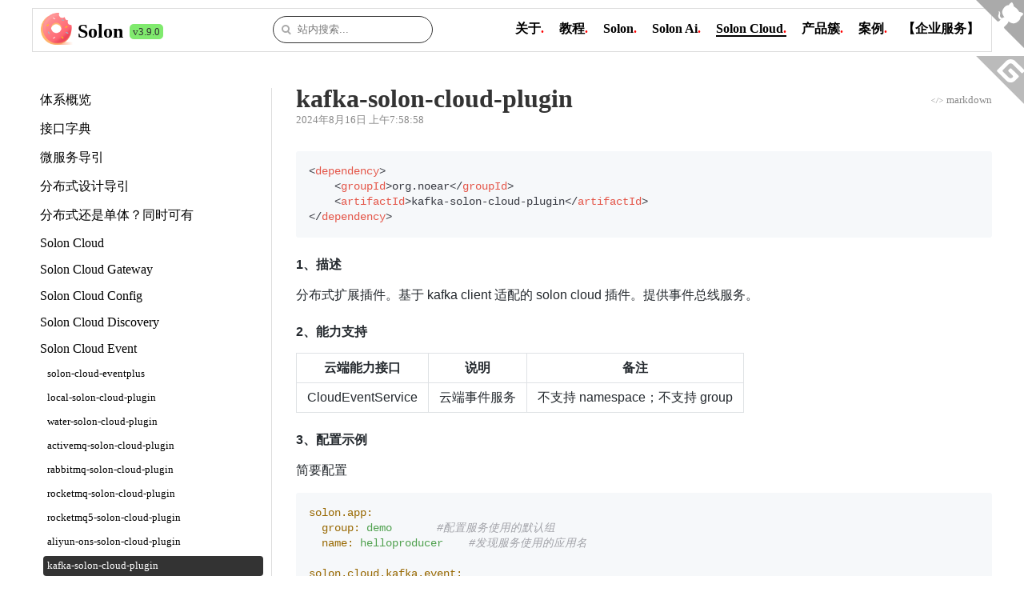

--- FILE ---
content_type: text/html;charset=UTF-8
request_url: https://solon.noear.org/article/157
body_size: 27035
content:
<!DOCTYPE html>

<html lang="zh-Hans-CN">
<head>
    <title>无耳 Solon (OpenSolon) | kafka-solon-cloud-plugin</title>
    <meta http-equiv="X-UA-Compatible" content="IE=edge,chrome=1">
    <meta http-equiv="Content-Security-Policy" content="script-src *.noear.org *.cnzz.com *.baidu.com 'unsafe-inline' 'unsafe-eval';">
    <meta http-equiv="Content-Type" content="text/html; charset=UTF-8 " />
    <meta http-equiv="Last-Modified" content="2024-08-16 07:58:58">
    <meta http-equiv="cleartype" content="on" />
    <meta name="MobileOptimized" content="320" />
    <meta name="HandheldFriendly" content="True" />
    <meta name="apple-mobile-web-app-capable" content="yes" />
    <meta name="keywords" content="Solon官网,Solon开发,Solon文档,Solon入门,Solon学习,Solon教程,Solon教学,Solon,Solon2,SolonX,Java,微服务,开源,技术服务,软件开发,程序员,Code,分布式,Web,Solon Mvc,Mvc,Rpc,Api,WebSocket,什么是Solon,如何用Solon,Solon能干嘛,国产框架,高性能,轻量化,小巧,小而美,生态型框架,项目,网方文档,国产,高效,信创,国产信创,安全,国产安全,可控,国产可控,java,kotlin,groovy,maven,gradle,开源社区,容器,dubbo,dubbo3,grpc,rpc,nami,springboot,spring,json,yaml,ioc,aop,docker,k8s,spring cloud,solon cloud,gitee,github,csdn,博客园,51cto,信创,国产化,企业版,安全,可靠,solon 企业版,solon ee,.net,合作,商务,代理,企业版,自主可控,安全可信,无耳科技,杭州无耳科技有限公司,最新版,Nami,spring,springboot,springcloud,信创工作,应用开发框架,web 开发框架,mcp,mcp-server,mcp-client,mcp-proxy,ai,llm,rag,tool-call,solonMCP,solonAI,Dragonwell,Tengine,Tongweb,Tomcat,Jetty,skills,java ai skills,agent,react,team," />
    <meta name="description" content="" />

    <meta name="viewport" content="width=device-width, initial-scale=1.0, minimum-scale=1.0, maximum-scale=1.0, user-scalable=yes" />

    <script src="/img/_cdn/jquery@3.4.1/dist/jquery.min.js"></script>

    <!-- highlight lib -->
    <script src="//mirror.noear.org/libs/highlightjs/11.5.1/highlight.min.js"></script>
    <link href="//mirror.noear.org/libs/highlightjs/11.5.1/styles/atom-one-light.min.css" rel="stylesheet" type="text/css" />
    <link href="/img/ext_file_md/markdown_github.css" rel="stylesheet" type="text/css" />

    

    <meta rel="apple-touch-icon" href="/img/solon/favicon.png"/>
    <link rel="shortcut icon" type="image/x-icon" href="/img/solon/favicon.png"/>
    <link rel="icon" sizes="any" type="image/x-icon" href="/img/solon/favicon.png"/>
    <link rel="stylesheet" href="/article_tml/main.css?v=5" />
    <style>
    /* 小章鱼 : #42b983*/
    .github-corner svg{color: #fff; fill: var(--theme-color, #aaa); height: 80px; width: 80px; z-index: 1001 !important;}
    .gitee-corner svg{color: #fff; fill: var(--theme-color, #bbb); height: 80px; width: 80px; z-index: 1001 !important;}
    </style>
    
    
    <style>
    initializer th{text-align:right;}
    initializer th[colspan]{text-align:left;}
    initializer td{text-align:left;}
    initializer input[type=text]{width:300px; height:30px; outline:none; border:none; border-bottom:1px solid #000;}
    
    article header{override:hide;}
    article header export{float:right;font-size:small;display:inline-block; line-height:40px;}
    article header export a{color:#888;}
    article header export i{font-size:0.8em;}
    article header export xmp{display:inline-block; }
    article header .time {color:#888; font-size:0.8em;}
    
    .cat_6{border-bottom:2px solid #000}
    </style>

</head>
<body class="projects">

<!-- github小章鱼图标 -->
<a href="https://github.com/opensolon/solon" target="_blank" class="github-corner" aria-label="View source on Github" 
   style="position: fixed; top: -10px; right: -10px;">
	<svg viewBox="0 0 250 250" aria-hidden="true">
		<path d="M0,0 L115,115 L130,115 L142,142 L250,250 L250,0 Z"></path>
		<path d="M128.3,109.0 C113.8,99.7 119.0,89.6 119.0,89.6 C122.0,82.7 120.5,78.6 120.5,78.6 C119.2,72.0 123.4,76.3 123.4,76.3 C127.3,80.9 125.5,87.3 125.5,87.3 C122.9,97.6 130.6,101.9 134.4,103.2"
		 fill="currentColor" style="transform-origin: 130px 106px;" class="octo-arm"></path>
		<path d="M115.0,115.0 C114.9,115.1 118.7,116.5 119.8,115.4 L133.7,101.6 C136.9,99.2 139.9,98.4 142.2,98.6 C133.8,88.0 127.5,74.4 143.8,58.0 C148.5,53.4 154.0,51.2 159.7,51.0 C160.3,49.4 163.2,43.6 171.4,40.1 C171.4,40.1 176.1,42.5 178.8,56.2 C183.1,58.6 187.2,61.8 190.9,65.4 C194.5,69.0 197.7,73.2 200.1,77.6 C213.8,80.2 216.3,84.9 216.3,84.9 C212.7,93.1 206.9,96.0 205.4,96.6 C205.1,102.4 203.0,107.8 198.3,112.5 C181.9,128.9 168.3,122.5 157.7,114.1 C157.9,116.9 156.7,120.9 152.7,124.9 L141.0,136.5 C139.8,137.7 141.6,141.9 141.8,141.8 Z"
		 fill="currentColor" class="octo-body"></path>
	</svg>
</a>
<a href="https://gitee.com/opensolon/solon" target="_blank" class="gitee-corner" aria-label="View source on GitEE" 
   style="position: fixed; top: 70px; right: -20px;">
    <svg viewBox="0 0 100 100"  aria-hidden="true">
    		<path d="M0,0l80,80V0H0z M75.5,24L73,26.5c-0.5,0.5-1.4,0.5-2,0L57.1,12.7c-1.6-1.6-4.3-1.6-5.9,0l-9.4,9.4
    	c-0.5,0.5-0.5,1.4,0,2l9.4,9.4c1.6,1.6,4.3,1.6,5.9,0l0.5-0.5c0.5-0.5,0.5-1.4,0-2l-6.9-6.9c-0.5-0.5-0.5-1.4,0-2l2.5-2.5
    	c0.5-0.5,1.4-0.5,2,0l11.4,11.3l0,0c0.5,0.5,0.5,1.4,0,2l-5.7,5.7c-3.7,3.7-9.6,3.7-13.3,0L33,24.1c-0.5-0.5-0.5-1.4,0-2L46.8,8.2
    	l0,0c4.1-4.1,10.7-4.1,14.8,0L75.5,22C76,22.6,76,23.5,75.5,24z"/>
    </svg>
</a>

<script>
$(function(){
  $("#searchKey").keydown(function(e){
    if(e.keyCode==13){
        let tmp = $("#searchKey").val();
        if(tmp){
            //window.open("https://www.baidu.com/s?wd=site:solon.noear.org+" + encodeURI(tmp));
            window.open("https://cn.bing.com/search?q=solon.noear.org+" + encodeURI(tmp));
        }
    }
  }); 
});
</script>
<topbar>
    <section class="flex">
        <left class="col-3">
            <h2 style="margin-left: 5px"><img class="logo icon" title="logo" src="/img/solon/favicon256.png" height=40px" /> <a href="/">Solon</a> <ver class="ver">v3.9.0</ver> </h2>
        </left>
        <middle class="col-2">
            
                <searchbar>
                    <input type="text" placeholder="站内搜索..." id="searchKey" />
                </searchbar>
            
        </middle>
        <right class="col-7">
            <ul class="nav" style="margin-right:10px">
                <li class="btn-group">
                    <a class="cat_1"><b>关于<dot>.<dot></b></a>
                    <div class="btn-dropdown btn-dropdown-wide">
                        <ul>
                        <li><a class="btn-link" href="/article/about">概述</a></li>
                        <li><a class="btn-link" href="/article/preview">示例速览</a></li>
                        <li><a class="btn-link" href="/article/features">更快、更小、更简单</a></li>
                        <li><a class="btn-link" href="/article/agreement">Apache v2.0 协议声明</a></li>
                        <li><a class="btn-link" href="/article/623">参与贡献指南</a></li>
                        <li><a class="btn-link" href="/article/lts">版本发布与支持（LTS）</a></li>
                        <li><a class="btn-link" href="/article/support">联系我们</a></li>
                        <li><a class="btn-link" href="/article/compare-springboot">与 Spring Boot 的区别</a></li>
                        <li><a class="btn-link" href="/article/compare-springcloud">与 Spring Cloud 的区别</a></li>
                        </ul>
                    </div>
                </li>
                <li class="btn-group">
                    <a class="cat_2"><b>教程<dot>.<dot></b></a>
                    <div class="btn-dropdown btn-dropdown-wide">
                        <ul>
                        <li><a class="btn-link" href="/article/learn-start">开始</a></li>
                        <li><a class="btn-link" href="/article/learn-quickstart">快速入门</a></li>
                        <li><a class="btn-link" href="/article/learn-pack">打包与运行、调试</a></li>
                        <li><a class="btn-link" href="/article/learn-qa">常见问答</a></li>
                        <li><a class="btn-link" href="/article/712">发布兼容说明与资料更新</a></li>
                        <li><a class="btn-link" href="/article/learn-guide">科目学习向导</a></li>
                        <li><a class="btn-link" href="/article/183">Solon 开发</a></li>
                        <li><a class="btn-link" href="/article/learn-solon-ai">Solon AI 开发</a></li>
                        <li><a class="btn-link" href="/article/learn-solon-cloud">Solon Cloud 开发</a></li>
                        <li><a class="btn-link" href="/article/nami">Nami 开发</a></li>
                        <li><a class="btn-link" href="/article/liquor">Liquor 开发</a></li>
                        <li><a class="btn-link" href="/article/damibus">DamiBus 开发</a></li>
                        <li><a class="btn-link" href="/article/snack">SnackJson 开发</a></li>
                        <li><a class="btn-link" href="/start/" target="_blank">模板项目生成器</a></li>
                        <li><a class="btn-link" href="https://plugins.jetbrains.com/plugin/21380-solon" target="_blank">Idea 插件</a></li>
                        <li></li>
                        <li><a class="btn-link" href="https://www.bilibili.com/video/BV1RT4y1a7U5" target="_blank">入门视频（用户制作的）</a></li>
                        <li></li>
                        <li><a class="btn-link" href="/article/555">案例（前后端脚手架等）</a></li>
                        </ul>
                    </div>
                </li>
                <li  class="btn-group">
                    <a class="cat_3"><b>Solon<dot>.<dot></b></a>
                    <div class="btn-dropdown btn-dropdown-wide">
                        <ul>
                        <li><a class="btn-link" href="/article/family-preview">体系概览</a></li>
                        <li><a class="btn-link" href="/javadoc/solon/" target="_blank">接口字典</a></li>
                        <li><a class="btn-link" href="/article/family-solon">Solon</a></li>
                        <li><a class="btn-link" href="/article/family-solon-expression">Solon Expression</a></li>
                        <li><a class="btn-link" href="/article/family-solon-server">Solon Server</a></li>
                        <li><a class="btn-link" href="/article/family-solon-serialization">Solon Serialization</a></li>
                        <li><a class="btn-link" href="/article/family-solon-data">Solon Data</a></li>
                        <li><a class="btn-link" href="/article/family-solon-flow">Solon Flow</a></li>
                        <li><a class="btn-link" href="/article/family-solon-logging">Solon Logging</a></li>
                        <li><a class="btn-link" href="/article/family-solon-security">Solon Security</a></li>
                        <li><a class="btn-link" href="/article/493">Solon Messaging</a></li>
                        <li><a class="btn-link" href="/article/family-solon-web">Solon Web</a></li>
                        <li><a class="btn-link" href="/article/family-solon-job">Solon Scheduling</a></li>
                        <li><a class="btn-link" href="/article/family-solon-remoting">Solon Remoting</a></li>
                        <li><a class="btn-link" href="/article/family-solon-native">Solon Native</a></li>
                        <li><a class="btn-link" href="/article/family-_doc">Solon Docs</a></li>
                        <li><a class="btn-link" href="/article/family-solon-test">Solon Test</a></li>
                        <li><a class="btn-link" href="/article/family-nami">Nami</a></li>
                        </ul>
                    </div>
                </li>
                
                <li  class="btn-group">
                    <a class="cat_11"><b>Solon Ai<dot>.<dot></b></a>
                    <div class="btn-dropdown btn-dropdown-wide">
                        <ul>
                        <li><a class="btn-link" href="/article/family-ai-preview">体系概览</a></li>
                        <li><a class="btn-link" href="/javadoc/solon-ai/" target="_blank">接口字典</a></li>
                        <li><a class="btn-link" href="/article/family-solon-ai">Solon AI</a></li>
                        <li><a class="btn-link" href="/article/family-solon-ai-rag">Solon AI RAG</a></li>
                        <li><a class="btn-link" href="/article/family-solon-ai-mcp">Solon AI MCP</a></li>
                        <li><a class="btn-link" href="/article/family-solon-ai-flow">Solon AI Flow</a></li>
                        </ul>
                    </div>
                </li>
                
                <li  class="btn-group">
                    <a class="cat_6"><b>Solon Cloud<dot>.<dot></b></a>
                    <div class="btn-dropdown btn-dropdown-wide">
                        <ul>
                        <li><a class="btn-link" href="/article/family-cloud-preview">体系概览</a></li>
                        <li><a class="btn-link" href="/javadoc/solon-cloud/" target="_blank">接口字典</a></li>
                        <li><a class="btn-link" href="/article/family-solon-cloud">Solon Cloud</a></li>
                        <li><a class="btn-link" href="/article/806">Solon Cloud Gateway</a></li>
                        <li><a class="btn-link" href="/article/family-solon-cloud-config">Solon Cloud Config</a></li>
                        <li><a class="btn-link" href="/article/family-solon-cloud-discovery">Solon Cloud Discovery</a></li>
                        <li><a class="btn-link" href="/article/family-solon-cloud-event">Solon Cloud Event</a></li>
                        <li><a class="btn-link" href="/article/family-solon-cloud-job">Solon Cloud Job</a></li>
                        <li><a class="btn-link" href="/article/family-solon-cloud-file">Solon Cloud File</a></li>
                        <li><a class="btn-link" href="/article/family-solon-cloud-log">Solon Cloud Log</a></li>
                        <li><a class="btn-link" href="/article/family-solon-cloud-trace">Solon Cloud Trace</a></li>
                        <li><a class="btn-link" href="/article/family-solon-cloud-metric">Solon Cloud Metrics</a></li>
                        <li><a class="btn-link" href="/article/family-solon-cloud-breaker">Solon Cloud Breaker</a></li>
                        </ul>
                    </div>
                </li>
                
               
                
                <li class="btn-group right">
                    <a class="cat_x"><b>产品簇<dot>.<dot></b></a>
                    <div class="btn-dropdown">
                        <ul>
                        <li><a class="btn-link" href="https://solon.noear.org" target="_blank">Solon</a></li>
                        <li><a class="btn-link" href="/article/788">Solon EE</a></li>
                        <li><a class="btn-link" href="https://socketd.noear.org" target="_blank">Socket.D</a></li>
                        <li><a class="btn-link" href="https://folkmq.noear.org" target="_blank">FolkMQ</a></li>
                        <li><a class="btn-link" href="https://gitee.com/noear/dami" target="_blank">DamiBus</a></li>
                        <li><a class="btn-link" href="https://gitee.com/noear/water" target="_blank">Water</a></li>
                        <li><a class="btn-link" href="https://gitee.com/noear/grit" target="_blank">Grit</a></li>
                        <li><a class="btn-link" href="/article/liquor" target="_blank">Liquor</a></li>
                        <li></li>
                        <li><a class="btn-link" href="/article/sponsor"><b>成为赞助商</b></a></li>
                        </ul>
                    </div>
                </li>
                
                <li  class="btn-group for_big">
                    <a class="cat_7"><b>案例<dot>.<dot></b></a>
                    <div class="btn-dropdown btn-dropdown-wide">
                        <ul>
                        <li><a class="btn-link" href="/article/demo">代码演示</a></li>
                        <li><a class="btn-link" href="/article/555">第三方开源项目案例</a></li>
                        <li><a class="btn-link" href="/article/cases">行业生产项目案例</a></li>
                        </ul>
                    </div>
                </li>
                
            
                
                <li  class="btn-group">
                    <a class="cat_9" href="/article/services"><b>【企业服务】</b></a>
                </li>
            </ul>
        </right>
    </section>
</topbar>


<main>
    <aside>
        <ul>
            <li class="">
                <a href="/article/family-cloud-preview" title="体系概览">体系概览</a>
                
            </li>
            <li class="">
                <a href="/article/787" title="接口字典">接口字典</a>
                
            </li>
            <li class="">
                <a href="/article/544" title="微服务导引">微服务导引</a>
                
            </li>
            <li class="">
                <a href="/article/638" title="分布式设计导引">分布式设计导引</a>
                
            </li>
            <li class="">
                <a href="/article/574" title="分布式还是单体？同时可有">分布式还是单体？同时可有</a>
                
            </li>
            <li class="">
                <a href="/article/family-solon-cloud" title="Solon Cloud">Solon Cloud</a>
                
            </li>
            <li class="">
                <a href="/article/806" title="Solon Cloud Gateway">Solon Cloud Gateway</a>
                
            </li>
            <li class="">
                <a href="/article/family-solon-cloud-config" title="Solon Cloud Config">Solon Cloud Config</a>
                
            </li>
            <li class="">
                <a href="/article/family-solon-cloud-discovery" title="Solon Cloud Discovery">Solon Cloud Discovery</a>
                
            </li>
            <li class="">
                <a href="/article/family-solon-cloud-event" title="Solon Cloud Event">Solon Cloud Event</a>
                
                    <ol>
                        <li class="">
                            <a href="/article/318" title="solon-cloud-eventplus">solon-cloud-eventplus</a>
                        </li>
                        <li class="">
                            <a href="/article/383" title="local-solon-cloud-plugin">local-solon-cloud-plugin</a>
                        </li>
                        <li class="">
                            <a href="/article/378" title="water-solon-cloud-plugin">water-solon-cloud-plugin</a>
                        </li>
                        <li class="">
                            <a href="/article/755" title="activemq-solon-cloud-plugin">activemq-solon-cloud-plugin</a>
                        </li>
                        <li class="">
                            <a href="/article/154" title="rabbitmq-solon-cloud-plugin">rabbitmq-solon-cloud-plugin</a>
                        </li>
                        <li class="">
                            <a href="/article/155" title="rocketmq-solon-cloud-plugin">rocketmq-solon-cloud-plugin</a>
                        </li>
                        <li class="">
                            <a href="/article/406" title="rocketmq5-solon-cloud-plugin">rocketmq5-solon-cloud-plugin</a>
                        </li>
                        <li class="">
                            <a href="/article/366" title="aliyun-ons-solon-cloud-plugin">aliyun-ons-solon-cloud-plugin</a>
                        </li>
                        <li class="sel">
                            <a href="/article/157" title="kafka-solon-cloud-plugin">kafka-solon-cloud-plugin</a>
                        </li>
                        <li class="">
                            <a href="/article/317" title="jedis-solon-cloud-plugin">jedis-solon-cloud-plugin</a>
                        </li>
                        <li class="">
                            <a href="/article/156" title="mqtt-solon-cloud-plugin">mqtt-solon-cloud-plugin</a>
                        </li>
                        <li class="">
                            <a href="/article/596" title="mqtt5-solon-cloud-plugin">mqtt5-solon-cloud-plugin</a>
                        </li>
                    </ol>
            </li>
            <li class="">
                <a href="/article/family-solon-cloud-job" title="Solon Cloud Job">Solon Cloud Job</a>
                
            </li>
            <li class="">
                <a href="/article/family-solon-cloud-file" title="Solon Cloud File">Solon Cloud File</a>
                
            </li>
            <li class="">
                <a href="/article/family-solon-cloud-log" title="Solon Cloud Log">Solon Cloud Log</a>
                
            </li>
            <li class="">
                <a href="/article/family-solon-cloud-trace" title="Solon Cloud Trace">Solon Cloud Trace</a>
                
            </li>
            <li class="">
                <a href="/article/family-solon-cloud-metric" title="Solon Cloud Metrics">Solon Cloud Metrics</a>
                
            </li>
            <li class="">
                <a href="/article/family-solon-cloud-breaker" title="Solon Cloud Breaker">Solon Cloud Breaker</a>
                
            </li>
            <li class="">
                <a href="/article/family-solon-cloud-id" title="Solon Cloud Id">Solon Cloud Id</a>
                
            </li>
            <li class="">
                <a href="/article/family-solon-cloud-i18n" title="Solon Cloud I18n">Solon Cloud I18n</a>
                
            </li>
            <li class="">
                <a href="/article/family-solon-cloud-list" title="Solon Cloud List">Solon Cloud List</a>
                
            </li>
            <li class="">
                <a href="/article/family-solon-cloud-lock" title="Solon Cloud Lock">Solon Cloud Lock</a>
                
            </li>
        </ul>
    </aside>
    <article>
        <header>
            <!-- <ver>v3.9.0</ver> -->
            <h1>kafka-solon-cloud-plugin</h1> 
            <export>
                <!-- <a target="_blank" href="?format=json"><i>&lt;/&gt;</i> json</a> -->
                <a target="_blank" href="?format=md"><i>&lt;/&gt;</i> markdown</a>
            </export>
            <div class="time">2024年8月16日 上午7:58:58</div>
        </header>
            <section class="markdown-body">
            <pre><code class="language-xml">&lt;dependency&gt;
    &lt;groupId&gt;org.noear&lt;/groupId&gt;
    &lt;artifactId&gt;kafka-solon-cloud-plugin&lt;/artifactId&gt;
&lt;/dependency&gt;
</code></pre>
<h4>1、描述</h4>
<p>分布式扩展插件。基于 kafka client 适配的 solon cloud 插件。提供事件总线服务。</p>
<h4>2、能力支持</h4>
<table>
<thead>
<tr><th>云端能力接口</th><th>说明</th><th>备注</th></tr>
</thead>
<tbody>
<tr><td>CloudEventService</td><td>云端事件服务</td><td>不支持 namespace；不支持 group</td></tr>
</tbody>
</table>
<h4>3、配置示例</h4>
<p>简要配置</p>
<pre><code class="language-yml">solon.app:
  group: demo       #配置服务使用的默认组
  name: helloproducer    #发现服务使用的应用名

solon.cloud.kafka.event:
  server: &quot;192.168.199.182:9092&quot;
</code></pre>
<p>更多的可选配置</p>
<pre><code class="language-yml">solon.app:
  group: demo       #配置服务使用的默认组
  name: helloproducer    #发现服务使用的应用名

solon.cloud.kafka.event:
  server: &quot;192.168.199.182:9092&quot;
  username: &quot;your_username&quot; # v2.9.0 后支持（自动转为 sasl plain 登录属性配置）
  password: &quot;your_password&quot; # v2.9.0 后支持
  publishTimeout: 3000 #单位：ms
  producer:  #生产者属性（参考 org.apache.kafka.clients.producer.ProducerConfig 里的配置项）
      acks: &quot;all&quot;
      retries: 0
      batch.size: 16384
  consumer: #消费者属性（参考 org.apache.kafka.clients.consumer.ConsumerConfig 里的配置项）
      enable.auto.commit: true
      auto.commit.interval.ms: 1000
      session.timeout.ms: 30000
      max.poll.records: 100
      auto.offset.reset: &quot;earliest&quot;
      group.id: &quot;${solon.app.group}_${solon.app.name}&quot;
  properties:  #消费者与生产者的公共属性 #v2.9.0 后支持（下面这段为示例，与 username 配置等效）
      security.protocol: SASL_PLAINTEXT
      sasl.mechanism: PLAIN
      sasl.jaas.config: &quot;org.apache.kafka.common.security.plain.PlainLoginModule required username='your_username' password='your_password';&quot;
</code></pre>
<p>v2.9.0 之前：连接账号原始风格配置，可在 <code>producer</code>、<code>consumer</code> 下面分别添加属性。示例：</p>
<pre><code class="language-yaml">solon.cloud.kafka.event:
  producer:  # 其它部分略过了
    security.protocol: SASL_PLAINTEXT
    sasl.mechanism: PLAIN
    sasl.jaas.config: &quot;org.apache.kafka.common.security.plain.PlainLoginModule required username='your_username' password='your_password';&quot;
</code></pre>
<h4>4、应用示例</h4>
<pre><code class="language-java">//订阅
@CloudEvent(topic=&quot;hello.demo2&quot;, group = &quot;test&quot;)
public class EVENT_hello_demo2 implements CloudEventHandler {
    @Override
    public boolean handle(Event event) throws Throwable {
        System.out.println(LocalDateTime.now() + ONode.stringify(event));
        return true;
    }
}

//发布（找个地方安放一下）
Event event = new Event(&quot;hello.demo2&quot;, msg).group(&quot;test&quot;);
return CloudClient.event().publish(event);
</code></pre>

            </section>
    </article>
</main>
<script>
    $('pre code').each(function(i, block) {
        hljs.highlightBlock(block);
    });
</script>

<footer>
    <section class="center">
        <div><a href="/article/547">【信通院可信开源社区，可信开源项目】</a></div>
        <div><a href="https://gitee.com/opensolon/solon">【GitEE GVP项目】</a></div>
        <!--<div><a href="https://www.openatom.cn/project/YNjOOt50Swn2">【开放原子开源基金会，孵化项目】</a></div>-->
        <br/>
        <p>Apache-2.0 License | Copyright © 2017-2025 Noear / 杭州无耳科技有限公司</p>
        <p>联系我们：<a href="/article/support">社区交流与反馈</a> |  <a href="/article/services">企业服务</a></p>
        
    </section>
</footer>    
<script async="async" src="//hm.baidu.com/hm.js?0614598596f5a236f5e1f0ec767a1c85"></script>
</body>
</html>

--- FILE ---
content_type: text/css;charset=UTF-8
request_url: https://solon.noear.org/article_tml/main.css?v=5
body_size: 5200
content:
*,*::before, *::after { box-sizing: border-box; }
html,body,main,left,right,middle,tree,menu,header,footer,block,blockquote,flex,li,ul,ol,p,hr,cell,switcher,selector,file,checkbox,radio,boxlist,detail,label,h1,h2,h3,h4,h5,h6,pre{ margin: 0px; padding: 0px; }


/* html {
    filter: progid:DXImageTransform.Microsoft.BasicImage(grayscale=1);
    -webkit-filter: grayscale(100%);
} */

.flex{display: flex!important;}
.col-12{width: 100%!important;}
.col-11{width: 91.66666667%!important;}
.col-10{width: 83.33333333%!important;}
.col-9{width: 75%!important;}
.col-8{width: 66.66666667%!important;}
.col-7{width: 58.33333333%!important;}
.col-6{width: 50%!important;}
.col-5{width: 41.66666667%!important;}
.col-4{width: 33.33333333%!important;}
.col-3{width: 25%!important;}
.col-2{width: 16.66666667%!important;}
.col-1{width: 8.33333333%!important;}

left{text-align:left; display:inline-block;}
middle{text-align: center; display: inline-block;}
right{text-align:right; display:inline-block;}

body{margin: 10px auto; color:#333; background-color: #fff;}
main{width: calc(100% - 20px); margin: 40px auto;}

a{color:#000; text-decoration:none;}
a[href]{cursor:hand;}
a[href]:hover{color:#333; text-decoration:underline;}

article > header h1{display: inline-block;font-size: 2em;}
article > header ver{display: inline-block; margin-left: 5px; position:relative; bottom: 5px; background: #80ea6e; border-radius: 5px;font-size: small;padding: 0 4px;}
article > header nat{display: inline-block; margin-left: 5px; position:relative; bottom: 5px; background: #f29110; color:#fff; border-radius: 5px;font-size: small;padding: 0 4px;}


topbar{display: block; width: calc(100% - 20px); margin: auto; border: 1px solid #ddd; line-height: 40px;}
topbar .logo{margin-bottom: -9px;}
topbar section{width: 100%; margin: auto; }

topbar h2{padding: 5px;display:inline-block;}
topbar h2 ver{display: inline-block; margin-left: 2px; position:relative; bottom: 3px; background: #80ea6e; border-radius: 5px;font-size: small;font-weight:normal; padding: 0 4px;line-height:1.5em}
    
topbar ul{display:inline-block;}
topbar li{display: inline-block; margin-left:5px; padding: 5px 5px; cursor:default;}
topbar dot{color:red;}

footer{line-height:1.5em; padding-bottom: 40px;}

.btn-group{position: relative; display:inline-block;}
.btn-group:hover > a{border-bottom:2px solid #888; text-decoration: none;}
.btn-group:hover .btn-dropdown{display: inline-block; position:absolute; z-index:99; left:0px; top:40px; }

.btn-group .btn-dropdown{display: none;}
.btn-group .btn-dropdown ul{box-shadow: 0 3px 5px rgba(0, 0, 0, .125); border:none; display:block; padding:0px;margin:0px;}
.btn-group .btn-dropdown ul li{display:block; padding: 5px; margin:0px; line-height:1.5em; text-align: left;}
.btn-group .btn-dropdown ul li a{display:block;}

.btn-dropdown {padding-top:10px;}
.btn-dropdown ul li{background:#fff;  width:150px; border-style: solid; border-color: #ddd; border-width: 0px 0px 0 0px}
.btn-dropdown ul li:last-child{border-width: 0px;}

.btn-dropdown-wide ul li{width:200px;}
.btn-dropdown-wide2 ul li{width:250px;}

.center{text-align: center;}

.tab{display:inline-block; padding:10px; background: #f6f8fa}



.slogan{margin-bottom: 30px;}
.slogan h1{text-algin:center; display:inline-block;}

.features{display: inline-block; margin-top:20px;}
.features li{display: inline-block; width: 100px; height: 90px; line-height:90px; margin: 10px; border: 1px solid #ddd; text-algin:center;}
.features li a{display:block;}

.home main section{margin: 30px 10px;}
.home section h1{line-height: 50px;}

.projects nav{text-align: center; margin-top: 30px;margin-bottom: -10px;}
.projects nav ul{display: inline-block;}
.projects nav ul li{display: inline-block; height: 30px;line-height: 30px; margin: 0 10px;}
.projects nav ul li.sel{font-size: 2em;}
.projects main{display: flex;}
.projects aside{width: 25%;}
.projects aside ul{border-right: 1px solid #ddd;}
.projects aside li{display: block; margin:5px;}
.projects aside li a{display: block; padding:5px; text-decoration:none;}
.projects aside li a:hover{background:#f6f8fa}
.projects aside li.sel > a{background:#333; color:#fff; border-radius: 4px;}
.projects aside ol{margin-left:4px;}
.projects aside ol li{font-size:0.8rem;}
.projects article{width: 75%; padding-left: 30px;}
.projects article > header{margin-bottom: 30px;}

searchbar{display: block;  width: 200px;  margin-top: 5px;}
searchbar input{width: 100%;  height: 34px; border: 1px solid #333; border-radius: 17px; padding: 0 10px 0 30px; background-size:14px; background: url(/img/article_tml/search-icon.svg) 10px 10px no-repeat;}
searchbar input:hover{outline: 1px solid #333;}
searchbar input:focus{border: 1px solid blue;}


@media screen and (max-width: 1000px)  { 
    main{width: 1000px;}
    
    topbar{width: 1000px;}
}

@media screen and (min-width: 1280px) { 
    main{width: 1200px;}
    
    topbar{width: 1200px;}

    .projects aside{width: 300px;}
    .projects article{width: 900px;}
} 

@media screen and (min-width: 1440px) { 
    main{width: 1300px;}
    
    topbar{width: 1300px;}

    .projects aside{width: 300px;}
    .projects article{width: 1000px;}
} 


--- FILE ---
content_type: image/svg+xml;charset=UTF-8
request_url: https://solon.noear.org/img/article_tml/search-icon.svg
body_size: 217
content:
<?xml version="1.0" encoding="UTF-8"?><svg xmlns="http://www.w3.org/2000/svg" width="12" height="13"><g stroke-width="2" stroke="#aaa" fill="none"><path d="M11.29 11.71l-4-4"/><circle cx="5" cy="5" r="4"/></g></svg>
